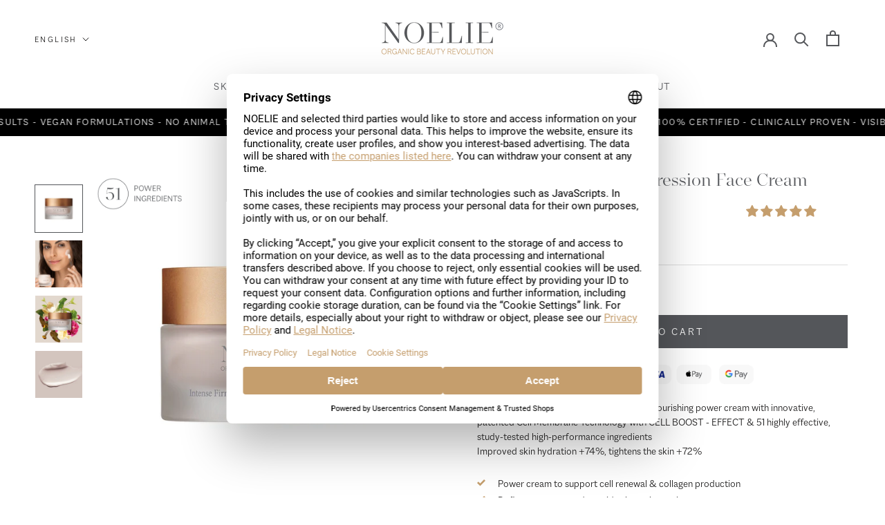

--- FILE ---
content_type: text/css
request_url: https://www.noelie.com/cdn/shop/t/75/assets/custom.css?v=136885561483355584311756200566
body_size: -268
content:
.review_slider_description .adjust_height{height:105px;overflow:hidden}.hide{display:none}.swiper-wrapper{height:100%!important}.swiper-wrapper .swiper-slide{opacity:1;margin-bottom:20px}.Slideshow__Slide Carousel__Cell.is-selected .Slideshow__Video header.SectionHeader{opacity:1!important;visibility:visible!important}.SectionHeader__Heading.Heading{font-family:Macklin Display Light!important;font-weight:400;text-transform:uppercase}.SectionHeader__SubHeading.Heading{font-weight:300!important;text-transform:uppercase}.Slideshow__Content .SectionHeader__SubHeading.Heading{color:#fff!important}.ProductItem__Image--alternate:hover{opacity:1!important}.Slideshow__Content{z-index:2}.ProductMeta h1.ProductMeta__Title{font-family:Macklin Display Light!important;font-weight:400;text-transform:none;margin-bottom:20px}.ProductItem__Title{font-family:Macklin Display Light!important;font-weight:400;text-transform:none!important;letter-spacing:0!important}.Carousel--insideDots .flickity-page-dots{z-index:5!important}@media screen and (min-width: 641px){.Collection-w-image .ProductList--grid{padding:12px 24px}}h2.SectionHeader__Heading{margin:0 0 10px}.Drawer__Header .Header__LocalizationForm{position:absolute;top:calc(50% - 7px);right:18px;z-index:2}.Drawer__Header .Popover{top:0!important;z-index:3}.Drawer__Header .Popover__Content{background-color:var(--navigation-background)}.ly-switcher-wrapper.fixed.bottom_right{display:none!important}.needsclick.kl-teaser-SfwsfN,.needsclick.kl-teaser-SKa5FT,.needsclick.kl-teaser-VB6EuF{position:absolute!important}@media screen and (max-width: 640px){.needsclick.kl-teaser-SfwsfN{top:30%!important;min-height:40px!important}}#sidebar-menu{z-index:90001!important}
/*# sourceMappingURL=/cdn/shop/t/75/assets/custom.css.map?v=136885561483355584311756200566 */
